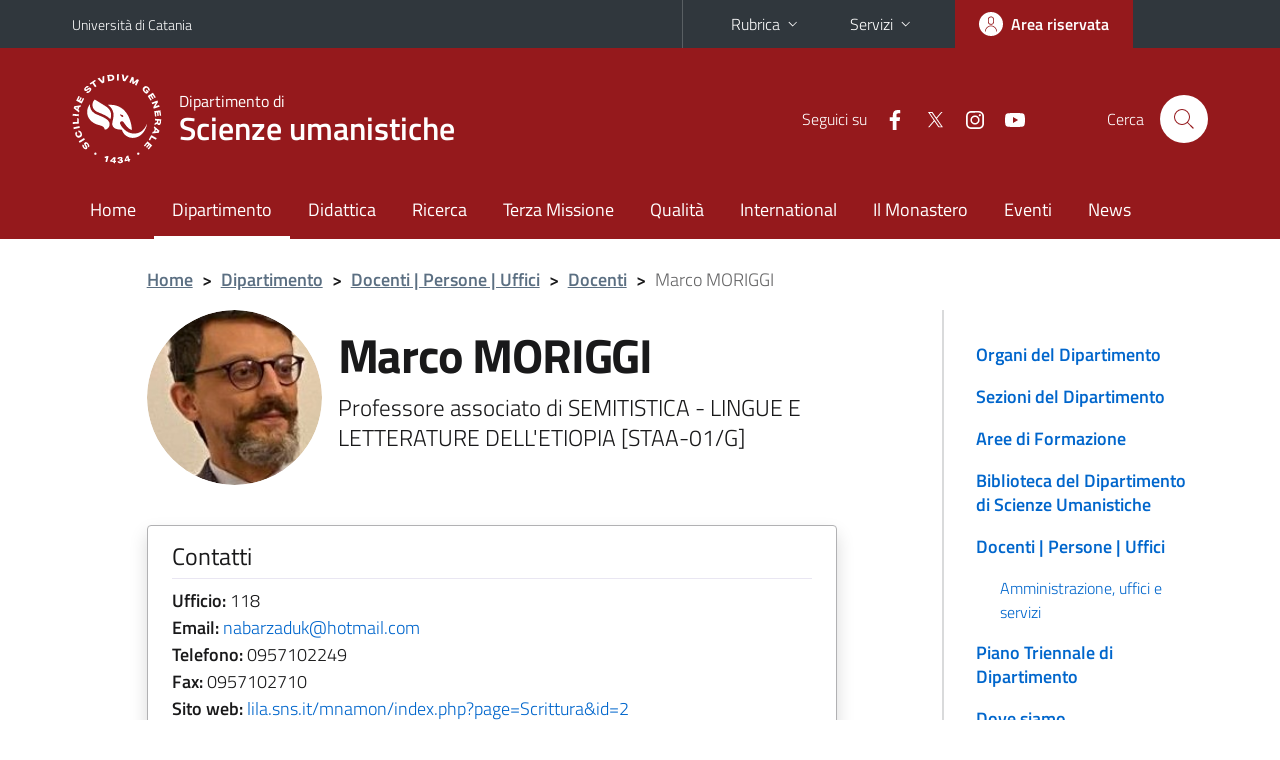

--- FILE ---
content_type: text/html; charset=utf-8
request_url: https://www.disum.unict.it/docenti/marco.moriggi
body_size: 9893
content:
<!DOCTYPE html>
<html lang="it">
<head>
<meta charset="utf-8">
<title>Marco MORIGGI | Dipartimento di Scienze umanistiche</title>
<meta name="viewport" content="width=device-width,initial-scale=1,shrink-to-fit=no">
<meta name="Generator" content="Drupal 7 (http://drupal.org)">
<link rel="shortcut icon" href="https://www.disum.unict.it/sites/all/themes/id_theme_sd/favicon.ico" type="image/vnd.microsoft.icon">
<link href="/bootstrap-italia/css/bootstrap-italia.min.css" rel="stylesheet">
<link type="text/css" rel="stylesheet" href="https://www.disum.unict.it/sites/default/files/css/css_xE-rWrJf-fncB6ztZfd2huxqgxu4WO-qwma6Xer30m4.css" media="all">
<link type="text/css" rel="stylesheet" href="https://www.disum.unict.it/sites/default/files/css/css_GHM0dgi94gDEfo4s1bBoS1a-C0gDJUGRMcNEJ4lOLJU.css" media="all">
<link type="text/css" rel="stylesheet" href="https://www.disum.unict.it/sites/default/files/css/css_DFpy4IbPE_bJEEmy5Ynr8ppwHxqt_JT078n5loaAFs8.css" media="all">
<style type="text/css" media="all">
<!--/*--><![CDATA[/*><!--*/
.skiplinks{background-color:#fff}#menu-di-servizio .dropdown-menu,.it-header-slim-right-zone .dropdown-menu{z-index:9999}#menu-servizi{z-index:1001}#nav10.navbar-collapsable{z-index:1000!important}#nav10.navbar-collapsable .close-div{background-color:transparent}
.unict-bordeaux .it-header-slim-wrapper .btn-full,.unict-bordeaux .it-header-center-wrapper,.unict-bordeaux .back-to-top,.unict-bordeaux .btn-primary,.unict-bordeaux #home-sd h2{background-color:#95191c}.unict-bordeaux .bg-primary{background-color:#95191c!important}.unict-bordeaux .text-primary{color:#95191c!important}.unict-bordeaux .it-header-slim-wrapper .btn-full:hover,.unict-bordeaux .btn-primary:hover,.unict-bordeaux .back-to-top:hover{background-color:#800;color:#fff!important}.unict-bordeaux .it-header-slim-wrapper .btn-full:active,.unict-bordeaux .btn-primary:active{background-color:#700!important}.unict-bordeaux .it-header-slim-wrapper .btn-full .icon-primary,.unict-bordeaux .it-header-center-wrapper .it-header-center-content-wrapper .it-search-wrapper a.rounded-icon svg,.unict-bordeaux .btn-primary .icon-primary{fill:#95191c!important}.unict-bordeaux .it-footer-main{background-color:#700}.unict-bordeaux .it-footer-small-prints{background-color:#211212}@media(min-width:992px){.unict-bordeaux .it-header-navbar-wrapper{background-color:#95191c}}@media(max-width:991px){.unict-bordeaux .it-header-center-wrapper .it-header-center-content-wrapper .it-search-wrapper a.rounded-icon svg{fill:#fff!important}.unict-bordeaux .it-header-slim-wrapper .btn-full,.unict-bordeaux .it-header-slim-wrapper .btn-full:hover{background-color:transparent}.unict-bordeaux .it-nav-wrapper .navbar .navbar-collapsable .navbar-nav li a.nav-link{color:#95191c}.unict-bordeaux .it-nav-wrapper .navbar .navbar-collapsable .navbar-nav li a.nav-link.active{border-left-color:#95191c}.unict-bordeaux #it-main-menu .nav-item svg{fill:#95191c}}
.it-header-navbar-wrapper .navbar .navbar-collapsable .navbar-nav li a.nav-link{padding:13px 18px}@media(min-width:992px) and (max-width:1199px){.sd235 .it-header-navbar-wrapper .navbar .navbar-collapsable .navbar-nav li a.nav-link{padding:13px}}

/*]]>*/-->
</style>
<link type="text/css" rel="stylesheet" href="https://www.disum.unict.it/sites/default/files/css/css_-eFYVcHCpqbwlkFE-29TWPiqx23kD5BSO5dB-HYaW9A.css" media="all">
<script type="text/javascript" src="https://www.disum.unict.it/sites/default/files/js/js_6UR8aB1w5-y_vdUUdWDWlX2QhWu_qIXlEGEV48YgV-c.js"></script>
<script type="text/javascript" src="https://www.disum.unict.it/sites/default/files/js/js_onbE0n0cQY6KTDQtHO_E27UBymFC-RuqypZZ6Zxez-o.js"></script>
<script type="text/javascript" src="https://www.disum.unict.it/sites/default/files/js/js_qrf44QUDL_YTtRm1c_V_5DthK1dj0B5pBTFSfp1hfmk.js"></script>
<script type="text/javascript" src="https://www.disum.unict.it/sites/default/files/js/js_2IqN_RVpTM-JC2Ov9Z8M5NhkkxWciN7pj1288fPWmX4.js"></script>
<script type="text/javascript">
<!--//--><![CDATA[//><!--
jQuery.extend(Drupal.settings, {"basePath":"\/","pathPrefix":"it\/","setHasJsCookie":0,"ajaxPageState":{"theme":"id_theme_sd","theme_token":"lajVxfoCcxo6FCFqvN8QG9WKltrgs51hyP7c7d_IPbc","js":{"sites\/all\/modules\/jquery_update\/replace\/jquery\/2.2\/jquery.min.js":1,"misc\/jquery-extend-3.4.0.js":1,"misc\/jquery-html-prefilter-3.5.0-backport.js":1,"misc\/jquery.once.js":1,"misc\/drupal.js":1,"sites\/all\/modules\/jquery_update\/js\/jquery_browser.js":1,"misc\/form-single-submit.js":1,"sites\/all\/modules\/ckeditor_accordion\/js\/ckeditor-accordion.js":1,"public:\/\/languages\/it_0wnW_QF8PBf25bw6Tf8bTGtyJDO4FGrXOg2Jc27zBL4.js":1,"sites\/all\/libraries\/colorbox\/jquery.colorbox-min.js":1,"sites\/all\/modules\/colorbox\/js\/colorbox.js":1,"sites\/all\/modules\/colorbox\/styles\/default\/colorbox_style.js":1},"css":{"modules\/system\/system.base.css":1,"modules\/system\/system.menus.css":1,"modules\/system\/system.messages.css":1,"modules\/system\/system.theme.css":1,"sites\/all\/modules\/ckeditor_accordion\/css\/ckeditor-accordion.css":1,"modules\/field\/theme\/field.css":1,"modules\/node\/node.css":1,"modules\/search\/search.css":1,"modules\/user\/user.css":1,"sites\/all\/modules\/views\/css\/views.css":1,"sites\/all\/modules\/ckeditor\/css\/ckeditor.css":1,"sites\/all\/modules\/colorbox\/styles\/default\/colorbox_style.css":1,"sites\/all\/modules\/ctools\/css\/ctools.css":1,"0":1,"1":1,"2":1,"sites\/all\/themes\/id_theme\/style.css":1,"sites\/all\/themes\/id_theme_sd\/sd.css":1}},"colorbox":{"opacity":"0.85","current":"{current} of {total}","previous":"\u00ab Prev","next":"Next \u00bb","close":"Close","maxWidth":"98%","maxHeight":"98%","fixed":true,"mobiledetect":true,"mobiledevicewidth":"480px","file_public_path":"\/sites\/default\/files","specificPagesDefaultValue":"admin*\nimagebrowser*\nimg_assist*\nimce*\nnode\/add\/*\nnode\/*\/edit\nprint\/*\nprintpdf\/*\nsystem\/ajax\nsystem\/ajax\/*"},"ckeditor_accordion":{"collapseAll":1},"urlIsAjaxTrusted":{"\/it\/search\/node":true}});
//--><!]]>
</script>
</head>
<body class="html not-front not-logged-in one-sidebar sidebar-first page-node page-node- page-node-246 node-type-pagina-dinamica i18n-it sd235 unict-bordeaux hide_mmfc">
<div class="skiplinks"><a class="sr-only sr-only-focusable" href="#it-main" accesskey="c">Vai al contenuto principale</a><a class="sr-only sr-only-focusable" href="#it-main-menu" accesskey="n">Vai al menu di navigazione</a></div>
<header class="it-header-wrapper">
<div class="it-header-slim-wrapper">
<div class="container">
<div class="row"><div class="col-12">
<div class="it-header-slim-wrapper-content">
<a class="d-none d-lg-block navbar-brand" href="https://www.unict.it">Università di Catania</a>
<div class="nav-mobile"><nav aria-label="Navigazione accessoria">
<a class="it-opener d-lg-none mr-1" href="https://www.unict.it" aria-hidden="true" tabindex="-1">Università di Catania</a><a class="it-opener d-lg-none" data-toggle="collapse" href="#menu-di-servizio" role="button" aria-expanded="false" aria-controls="menu-di-servizio" title="Apri il menu di servizio"><svg class="icon" role="img"><use href="/bootstrap-italia/svg/sprite.svg#it-expand"></use></svg></a>
<div class="link-list-wrapper collapse" id="menu-di-servizio">
<ul class="link-list border-right-0 pr-0">
<li class="dropdown"><a class="list-item dropdown-toggle" href="#" role="button" data-toggle="dropdown" aria-expanded="false">Rubrica<svg class="icon d-none d-lg-block" role="img"><use href="/bootstrap-italia/svg/sprite.svg#it-expand"></use></svg></a>
<div class="dropdown-menu"><div class="row"><div class="col-12 px-3">
<form action="https://www.unict.it/content/cerca-nella-rubrica" method="post" id="rubrica-form" accept-charset="UTF-8" class="unict-form">
<div class="container">
<div class="form-row"><label for="input-01" class="sr-only">Cerca nella rubrica per cognome</label><input required id="input-01" name="trova" type="text" class="form-control" autocomplete="family-name" placeholder="Cerca nella rubrica per cognome"></div>
<div class="form-row mt-2 mb-1"><input type="submit" class="btn btn-primary btn-xs py-1" value="CERCA"></div>
</div>
</form>
</div></div></div></li>
<li class="dropdown"><a class="list-item dropdown-toggle" href="#" role="button" data-toggle="dropdown" aria-expanded="false">Servizi<svg class="icon d-none d-lg-block" role="img"><use href="/bootstrap-italia/svg/sprite.svg#it-expand"></use></svg></a>
<div class="dropdown-menu" id="menu-servizi"><div class="row"><div class="col-12"><div class="link-list-wrapper">
<ul>
<li><a class="list-item" href="https://studenti.smartedu.unict.it" target="_blank" rel="noopener"><span>Portale studenti</span></a></li>
<li><a class="list-item" href="https://docenti.smartedu.unict.it/docenti/" target="_blank" rel="noopener"><span>Portale docenti / didattica</span></a></li>
<li><a class="list-item" href="https://intranet.unict.it" target="_blank" rel="noopener"><span>Portale personale</span></a></li>
<li><a class="list-item" href="https://segreterie.smartedu.unict.it" target="_blank" rel="noopener"><span>Portale segreterie</span></a></li>
<li><a class="list-item" href="https://www.sida.unict.it" target="_blank" rel="noopener"><span>Biblioteca digitale</span></a></li>
<li><a class="list-item" href="https://webmail365.unict.it" target="_blank" rel="noopener"><span>Webmail studenti</span></a></li>
<li><a class="list-item" href="https://webmail.unict.it" target="_blank" rel="noopener"><span>Webmail docenti e personale</span></a></li>
<li><a class="list-item" href="https://studium.unict.it" target="_blank" rel="noopener"><span>E-learning / Studium</span></a></li>
<li><a class="list-item" href="https://www.unict.it/servizi/servizi-web"><span>Servizi informatici</span></a></li>
<li><a class="list-item" href="https://www.unict.it/servizi"><span><strong>Tutti i servizi</strong> &raquo;</span></a></li>
</ul>
</div></div></div></div></li>
</ul>
</div>
</nav></div>
<div class="it-header-slim-right-zone margin-right-zone">
<a class="btn btn-icon btn-full" href="/content/login-cas"><span class="rounded-icon"><svg class="icon icon-primary" role="img" aria-label="Accedi all'area riservata"><use href="/bootstrap-italia/svg/sprite.svg#it-user"></use></svg></span><span class="d-none d-lg-block">Area riservata</span></a>
</div>
</div>
</div></div>
</div>
</div>
<div class="it-nav-wrapper">
<div class="it-header-center-wrapper">
<div class="container">
<div class="row"><div class="col-12">
<div class="it-header-center-content-wrapper">
<div class="it-brand-wrapper"><a href="/"><img src="/sites/all/themes/id_theme/unict.svg" alt="Logo UniCt" class="icon unict"><div class="it-brand-text"><h3>Dipartimento di</h3><h2>Scienze umanistiche</h2></div></a></div>
<div class="it-right-zone"><div class="it-socials d-none d-md-flex"><span>Seguici&nbsp;su</span><ul><li><a href="https://www.facebook.com/disum.unict.it"><svg class="icon" aria-label="Facebook"><use href="/bootstrap-italia/svg/sprite.svg#it-facebook"></use></svg></a></li>
<li><a href="https://twitter.com/DisumUnict"><svg class="icon" aria-label="Twitter"><use href="/bootstrap-italia/svg/sprite.svg#it-twitter"></use></svg></a></li>
<li><a href="https://www.instagram.com/disum.unict.it/"><svg class="icon" aria-label="Instagram"><use href="/bootstrap-italia/svg/sprite.svg#it-instagram"></use></svg></a></li>
<li><a href="https://www.youtube.com/@disumunict3811"><svg class="icon" aria-label="YouTube"><use href="/bootstrap-italia/svg/sprite.svg#it-youtube"></use></svg></a></li>
</ul></div><div class="it-search-wrapper"><span class="d-none d-md-block">Cerca</span><a class="search-link rounded-icon" href="#" data-target="#searchModal" data-toggle="modal" aria-label="Cerca" title="Cerca"><svg class="icon" role="img"><use href="/bootstrap-italia/svg/sprite.svg#it-search"></use></svg></a></div>
</div>
</div>
</div></div>
</div>
</div>
<div class="it-header-navbar-wrapper">
<div class="container">
<div class="row"><div class="col-12">
<nav class="navbar navbar-expand-lg" aria-label="Navigazione principale">
<button class="custom-navbar-toggler" type="button" aria-controls="nav10" aria-expanded="false" aria-label="attiva / disattiva la navigazione" data-target="#nav10"><svg class="icon" role="img"><use href="/bootstrap-italia/svg/sprite.svg#it-burger"></use></svg></button>
<div class="navbar-collapsable" id="nav10">
<div class="overlay"></div>
<div class="close-div"><button class="close-menu border-0" type="button" aria-label="chiudi"><svg class="icon icon-white" role="img"><use href="/bootstrap-italia/svg/sprite.svg#it-close-big"></use></svg></button></div>
<div class="menu-wrapper" id="it-main-menu">
<ul class="navbar-nav">
<li class="nav-item"><a class="nav-link" href="/it">Home</a></li>
<li class="nav-item"><a href="/it/content/dipartimento" class="nav-link active">Dipartimento</a></li>
<li class="nav-item"><a class="nav-link" href="/it/content/didattica">Didattica</a></li>
<li class="nav-item"><a class="nav-link" href="/it/content/ricerca">Ricerca</a></li>
<li class="nav-item"><a class="nav-link" href="/it/content/terza-missione">Terza Missione</a></li>
<li class="nav-item"><a class="nav-link" href="/it/content/commissione-qualit%C3%A0">Qualità</a></li>
<li class="nav-item"><a class="nav-link" href="/it/content/internazionale">International</a></li>
<li class="nav-item"><a class="nav-link" href="/it/content/il-monastero">Il Monastero</a></li>
<li class="nav-item"><a class="nav-link" href="/it/eventi">Eventi</a></li>
<li class="nav-item"><a class="nav-link" href="/it/notizie">News</a></li>
</ul>
</div>
</div>
</nav>
</div></div>
</div>
</div>
</div>
</header>
<div class="d-md-none bg-light p-3 pl-4"><div class="row"><div class="col-md-12"><a href="#menu-sezione" data-attribute="forward" class="text-decoration-none text-dark"><svg class="icon icon-sm align-top" role="img"><use href="/bootstrap-italia/svg/sprite.svg#it-list"></use></svg><span class="pl-3 fw-bold">Vai ai contenuti correlati</span></a></div></div></div>
<main id="it-main">
<section id="breadcrumb">
<div class="container">
<div class="row">
<div class="offset-lg-1 col-lg-11 col-md-12 px-3 px-sm-0 pb-2">
<nav class="breadcrumb-container" aria-label="Percorso di navigazione">
<ol class="breadcrumb">
<li class="breadcrumb-item"><a href="/it">Home</a><span class="separator">&gt;</span></li>
<li class="breadcrumb-item"><a href="/it/content/dipartimento">Dipartimento</a><span class="separator">&gt;</span></li>
<li class="breadcrumb-item"><a href="/it/content/docenti-persone-uffici">Docenti | Persone | Uffici</a><span class="separator">&gt;</span></li>
<li class="breadcrumb-item"><a href="/it/docenti">Docenti</a><span class="separator">&gt;</span></li>
<li class="breadcrumb-item active" aria-current="page">Marco MORIGGI</ol>
</nav>
</div>
</div>
</div>
</section>
<section id="content">
<div class="container">
<div class="row">
<div class="offset-lg-1 col-lg-7 col-md-7 px-3 px-sm-0">
<article id="content-node-246">
<div class="avatar-wrapper avatar-extra-text d-block d-sm-inline-flex d-md-block d-lg-inline-flex"><div class="avatar size-xxl size-xxxl"><img src="/foto_docenti/363.jpg?260114"></div><div class="extra-text ml-0 ml-sm-3 ml-md-0 ml-lg-3"><h1>Marco MORIGGI</h1>
<div class="lead mb-3 role">Professore associato di SEMITISTICA - LINGUE E LETTERATURE DELL'ETIOPIA [STAA-01/G]</div>
</div></div>
<div class="card card-teaser border rounded shadow mt-4 mb-5 px-4 py-3 link-no-underline"><div class="card-body overflow-hidden"><div class="region-contatti">
<h5 class="border-bottom border-light mb-2 pb-2">Contatti</h5>
<p><b>Ufficio:</b> 118<br><b>Email:</b> <a href="mailto:nabarzaduk@hotmail.com">nabarzaduk@hotmail.com</a><br><b>Telefono:</b> 0957102249<br><b>Fax:</b> 0957102710<br><b>Sito web:</b> <a href="http://lila.sns.it/mnamon/index.php?page=Scrittura&id=2" target="_blank">lila.sns.it/mnamon/index.php?page=Scrittura&id=2</a><br></p>
<h5 class="border-bottom border-light mb-2 py-2">Orario di ricevimento</h5>
Mercoledì e Giovedi - dopo le lezioni -nel periodo delle lezioni. Consultare sempre gli avvisi. Su TEAMS Lunedì e Martedì 14-16.
</div></div></div>
<div class="mt-3 mb-5"><a href="/docenti/marco.moriggi?eng" class="btn btn-secondary btn-icon btn-xs mb-2 mr-2"><svg class="icon icon-white mr-1"><use href="/bootstrap-italia/svg/sprite.svg#it-exchange-circle"></use></svg>ENGLISH VERSION</a><a href="https://studium.unict.it" class="btn btn-secondary btn-icon btn-xs mb-2 mr-2" target="_blank"><svg class="icon icon-white mr-1"><use href="/bootstrap-italia/svg/sprite.svg#it-folder"></use></svg><span>STUDIUM</span></a><a href="/content/login-cas" class="btn btn-secondary btn-icon btn-xs mb-2"><svg class="icon icon-white"><use href="/bootstrap-italia/svg/sprite.svg#it-locked"></use></svg><span>AREA RISERVATA</span></a></div>
<ul class="nav nav-tabs" role="tablist"><li class="nav-item"><a class="nav-link active" role="tab" data-toggle="tab" id="tab1-tab" aria-controls="tab1" aria-selected="true" href="#tab1">CURRICULUM</a></li><li class="nav-item"><a class="nav-link" role="tab" data-toggle="tab" id="tab2-tab" aria-controls="tab2" aria-selected="false" href="#tab2">PUBBLICAZIONI</a></li><li class="nav-item"><a class="nav-link" role="tab" data-toggle="tab" id="tab3-tab" aria-controls="tab3" aria-selected="false" href="#tab3">INSEGNAMENTI</a></li><li class="nav-item"><a class="nav-link" role="tab" data-toggle="tab" id="tab4-tab" aria-controls="tab4" aria-selected="false" href="#tab4">ATTIVIT&Agrave; DI RICERCA</a></li><li class="nav-item"><a class="nav-link" role="tab" data-toggle="tab" id="tab5-tab" aria-controls="tab5" aria-selected="false" href="#tab5">ALTRE ATTIVIT&Agrave;</a></li><li class="nav-item"><a class="nav-link" role="tab" data-toggle="tab" id="tab6-tab" aria-controls="tab6" aria-selected="false" href="#tab6">AVVISI</a></li><li class="nav-item"><a class="nav-link" role="tab" data-toggle="tab" id="tab7-tab" aria-controls="tab7" aria-selected="false" href="#tab7">TESI</a></li><li class="nav-item"><a class="nav-link" role="tab" data-toggle="tab" id="tab8-tab" aria-controls="tab8" aria-selected="false" href="#tab8">CULTORI DELLA MATERIA</a></li></ul>
<div class="tab-content my-3">
<div class="tab-pane fade show active" role="tabpanel" id="tab1" aria-labelledby="tab1-tab"><a href="/curriculum_docenti/363.pdf?260114" class="btn btn-primary text-uppercase mt-3">Scarica il file</a></div>
<div class="tab-pane fade" role="tabpanel" id="tab2" aria-labelledby="tab2-tab"><div id="from_iris"></div>
<a onclick="load_from_iris();" id="from_iris_btn" class="btn btn-sm btn-primary text-white mt-3">VISUALIZZA LE PUBBLICAZIONI</a>
<div id="from_iris_nb" class="py-2 fs"><b>N.B.</b> l'elevato numero di pubblicazioni può incidere sul tempo di caricamento della pagina</div>
</div>
<script>
function load_from_iris(){$('#from_iris_btn').hide();$('#from_iris').html('caricamento in corso...&nbsp;<img src="/loop.gif" width="32" height="32" style="vertical-align:middle">').load('/_uni_mod/shared/get_pubblicazioni.php?cf=VDFKVllGMWYrekFrcnZHMUJ4bkJDNXJLam1SM2RrQS92R3NybUlHZUpUVT0=',function(){$('#from_iris_nb').hide();});return false;}
</script>
<div class="tab-pane fade pt-3" role="tabpanel" id="tab3" aria-labelledby="tab3-tab"><div id="from_smart_edu"></div>
<a onclick="load_from_smart_edu();" id="from_smart_edu_btn" class="btn btn-sm btn-primary text-white mb-3">VISUALIZZA GLI INSEGNAMENTI DALL'A.A. 2022/2023 AD OGGI</a>
<script>
function load_from_smart_edu(){$('#from_smart_edu_btn').hide();$('#from_smart_edu').html('caricamento in corso...&nbsp;<img src="/loop.gif" width="32" height="32" style="vertical-align:middle">').load('/_uni_mod/shared/insegnamenti_docente.php?cf=VDFKVllGMWYrekFrcnZHMUJ4bkJDNXJLam1SM2RrQS92R3NybUlHZUpUVT0=');return false;}
</script>
<div id="from_syllabus" style="display:none">
<hr><br>
<h5>Anno accademico 2021/2022</h5>
<ul class="mb-0">
<li>DIPARTIMENTO DI SCIENZE UMANISTICHE<br><a href="/corsi/lm-2">Corso di laurea magistrale in Archeologia</a> - 1&deg; anno<br><a href="/corsi/lm-2/insegnamenti/?cod=19928"><b>SEMITIC PHILOLOGY</b></a><br><br></li>
<li>DIPARTIMENTO DI SCIENZE UMANISTICHE<br><a href="/corsi/l-11">Corso di laurea in Lingue e culture europee euroamericane ed orientali</a> - 2&deg; anno<br><a href="/corsi/l-11/insegnamenti/?cod=20105"><b>FILOLOGIA SEMITICA</b></a><br><br></li>
<li>DIPARTIMENTO DI SCIENZE UMANISTICHE<br><a href="/corsi/lm-37">Corso di laurea magistrale in Lingue e letterature comparate</a> - 2&deg; anno<br><a href="/corsi/lm-37/insegnamenti/?cod=20225"><b>SEMITIC PHILOLOGY</b></a><br><br></li>
</ul><hr><br>
<h5>Anno accademico 2020/2021</h5>
<ul class="mb-0">
<li>DIPARTIMENTO DI SCIENZE UMANISTICHE<br><a href="/corsi/lm-2">Corso di laurea magistrale in Archeologia</a> - 1&deg; anno<br><a href="/corsi/lm-2/insegnamenti/?cod=15746"><b>SEMITIC PHILOLOGY</b></a><br><br></li>
<li>DIPARTIMENTO DI SCIENZE UMANISTICHE<br><a href="/corsi/l-11">Corso di laurea in Lingue e culture europee euroamericane ed orientali</a> - 2&deg; anno<br><a href="/corsi/l-11/insegnamenti/?cod=15833"><b>FILOLOGIA SEMITICA</b></a><br><br></li>
<li>DIPARTIMENTO DI SCIENZE UMANISTICHE<br><a href="/corsi/lm-37">Corso di laurea magistrale in Lingue e letterature comparate</a> - 2&deg; anno<br><a href="/corsi/lm-37/insegnamenti/?cod=17020"><b>SEMITIC PHILOLOGY</b></a><br><br></li>
<li>STRUTTURA DIDATTICA SPECIALE DI LINGUE E LETTERATURE STRANIERE<br>Corso di laurea in Mediazione linguistica e interculturale - 3&deg; anno<br><a href="https://www.sdslingue.unict.it/corsi/l-12/insegnamenti?cod=16188"><b>FILOLOGIA SEMITICA</b></a><br><br></li>
</ul><hr><br>
<h5>Anno accademico 2019/2020</h5>
<ul class="mb-0">
<li>DIPARTIMENTO DI SCIENZE UMANISTICHE<br><a href="/corsi/lm-2">Corso di laurea magistrale in Archeologia</a> - 1&deg; anno<br><a href="/corsi/lm-2/insegnamenti/?cod=13824"><b>SEMITIC PHILOLOGY</b></a><br><br></li>
<li>DIPARTIMENTO DI SCIENZE UMANISTICHE<br><a href="/corsi/l-11">Corso di laurea in Lingue e culture europee euroamericane ed orientali</a> - 2&deg; anno<br><a href="/corsi/l-11/insegnamenti/?cod=13978"><b>FILOLOGIA SEMITICA</b></a><br><br></li>
<li>DIPARTIMENTO DI SCIENZE UMANISTICHE<br><a href="/corsi/lm-37">Corso di laurea magistrale in Lingue e letterature comparate</a> - 2&deg; anno<br><a href="/corsi/lm-37/insegnamenti/?cod=13878"><b>SEMITIC PHILOLOGY</b></a><br><br></li>
<li>STRUTTURA DIDATTICA SPECIALE DI LINGUE E LETTERATURE STRANIERE<br>Corso di laurea magistrale in Lingue e culture europee ed extraeuropee - 2&deg; anno<br><a href="https://www.sdslingue.unict.it/corsi/lm-37/insegnamenti?cod=12040"><b>FILOLOGIA SEMITICA</b></a><br><br></li>
</ul><hr><br>
<h5>Anno accademico 2018/2019</h5>
<ul class="mb-0">
<li>DIPARTIMENTO DI SCIENZE UMANISTICHE<br><a href="/corsi/lm-2">Corso di laurea magistrale in Archeologia</a> - 1&deg; anno<br><a href="/corsi/lm-2/insegnamenti/?cod=10080"><b>SEMITIC PHILOLOGY</b></a><br><br></li>
<li>DIPARTIMENTO DI SCIENZE UMANISTICHE<br><a href="/corsi/l-11">Corso di laurea in Lingue e culture europee euroamericane ed orientali</a> - 2&deg; anno<br><a href="/corsi/l-11/insegnamenti/?cod=10183"><b>FILOLOGIA SEMITICA</b></a><br><br></li>
<li>DIPARTIMENTO DI SCIENZE UMANISTICHE<br><a href="/corsi/lm-37">Corso di laurea magistrale in Lingue e letterature comparate</a> - 2&deg; anno<br><a href="/corsi/lm-37/insegnamenti/?cod=10524"><b>SEMITIC PHILOLOGY</b></a><br><br></li>
</ul><hr><br>
<h5>Anno accademico 2017/2018</h5>
<ul class="mb-0">
<li>DIPARTIMENTO DI SCIENZE UMANISTICHE<br><a href="/corsi/lm-2">Corso di laurea magistrale in Archeologia</a> - 1&deg; anno<br><a href="/corsi/lm-2/insegnamenti/?cod=7599"><b>SEMITIC PHILOLOGY</b></a><br><br></li>
<li>DIPARTIMENTO DI SCIENZE UMANISTICHE<br><a href="/corsi/l-11">Corso di laurea in Lingue e culture europee euroamericane ed orientali</a> - 2&deg; anno<br><a href="/corsi/l-11/insegnamenti/?cod=7806"><b>FILOLOGIA SEMITICA</b></a><br><br></li>
<li>DIPARTIMENTO DI SCIENZE UMANISTICHE<br><a href="/corsi/lm-37">Corso di laurea magistrale in Lingue e letterature comparate</a> - 2&deg; anno<br><a href="/corsi/lm-37/insegnamenti/?cod=7702"><b>SEMITIC PHILOLOGY</b></a><br><br></li>
</ul><hr><br>
<h5>Anno accademico 2015/2016</h5>
<ul class="mb-0">
<li>DIPARTIMENTO DI SCIENZE UMANISTICHE<br><a href="/corsi/lm-2">Corso di laurea magistrale in Archeologia</a> - 1&deg; anno<br><a href="/corsi/lm-2/insegnamenti/?cod=1182"><b>SEMITIC PHILOLOGY</b></a><br><br></li>
<li>DIPARTIMENTO DI SCIENZE UMANISTICHE<br><a href="/corsi/l-11">Corso di laurea in Lingue e culture europee euroamericane ed orientali</a> - 2&deg; anno<br><a href="/corsi/l-11/insegnamenti/?cod=1082"><b>FILOLOGIA SEMITICA</b></a><br><br></li>
<li>DIPARTIMENTO DI SCIENZE UMANISTICHE<br><a href="/corsi/lm-37">Corso di laurea magistrale in Lingue e letterature comparate</a> - 1&deg; anno<br><a href="/corsi/lm-37/insegnamenti/?cod=1287"><b>SEMITIC PHILOLOGY</b></a></li>
</ul>
</div>
<div><a onclick="show_div_syllabus(event)" id="btn_show_div_syllabus" class="btn btn-sm btn-primary text-white mb-3">VISUALIZZA GLI INSEGNAMENTI PRECEDENTI</a></div>
<script>
function show_div_syllabus(e){e.preventDefault();document.getElementById('from_syllabus').style.display='block';document.getElementById('btn_show_div_syllabus').style.display='none';}
</script>
</div>
<div class="tab-pane fade" role="tabpanel" id="tab4" aria-labelledby="tab4-tab"><p>- Aramaico di Mesopotamia di et&agrave; partica e sasanide (III sec. a.C. - VII sec. d.C.)</p>

<p>- Lingua e letteratura siriaca</p>

<p>- Epigrafia fenicia e punica</p>

<p>- Linguistica semitica</p>

<p>- Storia degli studi semitici</p>
</div>
<div class="tab-pane fade" role="tabpanel" id="tab5" aria-labelledby="tab5-tab"><p>Parternariati di ricerca</p>

<p><strong><u>2021</u></strong>: <strong>Honorary Research Fellow</strong> in the Department of History, Classics, and Archaeology (Birkbeck, University of London, UK).</p>

<p><strong><u>2019-</u></strong>: <strong>Segretario Accademico</strong> della Sezione di Studi Siriaci nella Classe di Studi sul Vicino Oriente dell&#39;Accademia Ambrosiana (Milano).</p>

<p><strong><u>2016</u></strong>: <strong>Honorary Senior Research Fellow</strong> in the College of Humanities (University of Exeter, UK).</p>

<p><strong><u>2009-</u></strong>: <strong>Collaboratore</strong> del &ldquo;Virtual Magic Bowl Archive&rdquo; (University of Exeter; http://humanities.exeter.ac.uk/theology/research/projects/vmba/).</p>

<p>Valutazione e referaggio</p>

<p><strong><u>2021-</u></strong>: membro dell&rsquo;Advisory Board del Progetto ERC EJCM &ldquo;Early Jewish and Christian Magical Traditions in Comparison and Contact&rdquo; (PI Prof. Dr. Joseph Sanzo, Universit&agrave; di Venezia &ldquo;Ca&rsquo; Foscari&rdquo;).</p>

<p><strong><u>2020-2024</u></strong>: membro del Gruppo di Lavoro Riviste dell&rsquo;ANVUR (Area 10; SC 10/N1).</p>

<p><strong><u>2018-2021 / 2025-</u></strong>: membro dell&rsquo;Albo degli Esperti di Valutazione dell&rsquo;ANVUR &ndash; Profilo Esperti Disciplinari per la valutazione dei Corsi di Studio (AVA); membro di sotto CEV per accreditamento periodico in loco presso Universit&agrave; di Venezia &ldquo;Ca&rsquo; Foscari&rdquo; (ottobre 2018); presidente CEV per accreditamento iniziale a distanza CdS Universit&agrave; Venezia, Roma1, Padova e Bologna (aprile 2020).</p>
</div>
<div class="tab-pane fade pt-3" role="tabpanel" id="tab6" aria-labelledby="tab6-tab"><a href="/docenti/marco.moriggi?archivio-avvisi"  class="btn btn-secondary text-uppercase">ARCHIVIO</a>
</div>
<div class="tab-pane fade" role="tabpanel" id="tab7" aria-labelledby="tab7-tab"><div class="table-responsive-xl"><table class="table table-sm table-font-small">
<thead><tr><th>Data</th><th>Studente</th><th nowrap>Argomento della tesi</th></tr></thead>
<tr><td>17/12/2025</td><td>1000/058235</td><td>Grammaticalizzazione in semitico</td></tr>
<tr><td>17/12/2025</td><td>Q92/000878</td><td>Aramaico: temi e problemi</td></tr>
<tr><td>04/04/2024</td><td>1000/019205</td><td>Dialetti Gurage: caratteristiche linguistiche dei dialetti dell'Etiopia sud-occidentale e contatti con l'amarico</td></tr>
<tr><td>20/07/2021</td><td>Y58/001139</td><td>PRIMO INCONTRO CON L'EPIGRAFIA SEMITICA DIGITALE</td></tr>
<tr><td>26/02/2014</td><td>T43/000063</td><td>Esplorazione italiana della Dancalia tra XIX e XX secolo</td></tr>
</table></div>
<div class="more-link"><a href="/docenti/marco.moriggi?archivio-tesi" class="btn btn-secondary btn-sm">ARCHIVIO</a></div>
</div>
<div class="tab-pane fade" role="tabpanel" id="tab8" aria-labelledby="tab8-tab"><p>Dottor Giuseppe Petrantoni (Dottore di Ricerca in <em>Filologia e Storia del Mondo Antico</em>, curriculum <em>Filologie del Vicino e Medio Oriente</em>, &quot;Sapienza&quot; Universit&agrave; di Roma).</p>

<p>Dottoressa Mara Nicosia (Dottore di Ricerca in <em>Asia, Africa e Mediterraneo - Filologia semitica</em>, Universit&agrave; degli Studi di Napoli &quot;L&#39;Orientale&quot;; Postdoctoral Research Fellow: BA Newton International Fellow in the Department of Classics and Ancient History, University of Durham, England, UK).</p>
</div>
<div class="border-top text-right mt-3 pt-4"><a href="/it/avvisi-docente.xml/177" target="_blank" class="btn btn-sm btn-outline-primary btn-icon"><svg class="icon icon-primary mr-1"><use href="/bootstrap-italia/svg/sprite.svg#it-rss"></use></svg><span>RSS AVVISI DEL DOCENTE</span></a></div></div>
<div class="region region-content">
<div id="block-system-main" class="block block-system">

<div class="content">
<div id="node-246" class="node node-pagina-dinamica clearfix">

  
      
  
  <div class="content">
      </div>

  
  
</div>

</div>
</div>
</div>
<div class="dropdown" id="it-share">
<a class="dropdown-toggle btn btn-outline-primary btn-icon btn-xs mt-2 mb-3 p-2" href="#" role="button" data-toggle="dropdown" aria-expanded="false"><svg class="icon icon-primary icon-sm" role="img"><use href="/bootstrap-italia/svg/sprite.svg#it-share"></use></svg><span>Condividi</span></a>
<div class="dropdown-menu"><div class="link-list-wrapper"><ul class="link-list">
<li><a class="list-item" rel="nofollow" href="https://www.facebook.com/sharer/sharer.php?src=bm&amp;u=https%3A%2F%2Fwww.disum.unict.it%2Fdocenti%2Fmarco.moriggi&amp;t=Scheda+docente&amp;v=3" onclick="javascript:window.open(this.href,'','menubar=no,toolbar=no,resizable=yes,scrollbar=yes,height=500,width=720');return false;"><svg class="icon icon-primary icon-sm align-middle mr-1" role="img"><use href="/bootstrap-italia/svg/sprite.svg#it-facebook-square"></use></svg><span class="u-hiddenVisually">Facebook</span></a></li>
<li><a class="list-item" rel="nofollow" href="https://www.twitter.com/share?url=https%3A%2F%2Fwww.disum.unict.it%2Fdocenti%2Fmarco.moriggi" onclick="javascript:window.open(this.href,'','menubar=no,toolbar=no,resizable=yes,scrollbar=yes,height=600,width=600');return false;"><svg class="icon icon-primary icon-sm align-middle mr-1" role="img"><use href="/bootstrap-italia/svg/sprite.svg#it-twitter"></use></svg><span class="u-hiddenVisually">Twitter</span></a></li>
<li><a class="list-item" href="https://api.whatsapp.com/send?text=https%3A%2F%2Fwww.disum.unict.it%2Fdocenti%2Fmarco.moriggi" data-action="share/whatsapp/share"><svg class="icon icon-primary icon-sm align-middle mr-1" role="img"><use href="/bootstrap-italia/svg/sprite.svg#it-whatsapp"></use></svg><span class="u-hiddenVisually">Whatsapp</span></a></li>
<li><a class="list-item" href="https://t.me/share/url?url=https%3A%2F%2Fwww.disum.unict.it%2Fdocenti%2Fmarco.moriggi&amp;text=Scheda+docente" data-action="share/telegram/share"><svg class="icon icon-primary icon-sm align-middle mr-1" role="img"><use href="/bootstrap-italia/svg/sprite.svg#it-telegram"></use></svg><span class="u-hiddenVisually">Telegram</span></a></li>
<li><a class="list-item" href="mailto:?subject=Dipartimento+di+Scienze+umanistiche+-+Scheda+docente&amp;body=https%3A%2F%2Fwww.disum.unict.it%2Fdocenti%2Fmarco.moriggi"><svg class="icon icon-primary icon-sm align-middle mr-1" role="img"><use href="/bootstrap-italia/svg/sprite.svg#it-mail"></use></svg><span class="u-hiddenVisually">Email</span></a></li>
</ul></div></div>
</div>
</article>
</div>
<div class="offset-lg-1 col-lg-3 offset-md-1 col-md-4">
<div class="region region-sidebar-first">
<aside id="menu-sezione">
<div id="block-menu-block-10" class="sidebar-wrapper it-line-left-side block block-menu-block">

<div class="sidebar-linklist-wrapper"><div class="link-list-wrapper">
<ul class="menu"><li><a class="list-item medium" href="/it/content/organi-del-dipartimento">Organi del Dipartimento</a></li>
<li><a class="list-item medium" href="/it/content/sezioni-del-dipartimento">Sezioni del Dipartimento</a></li>
<li><a class="list-item medium" href="/it/content/aree-di-formazione">Aree di Formazione</a></li>
<li><a class="list-item medium" href="/it/content/biblioteca-del-dipartimento-di-scienze-umanistiche">Biblioteca del Dipartimento di Scienze Umanistiche</a></li>
<li><a class="list-item medium" href="/it/content/docenti-persone-uffici" class="active-trail">Docenti | Persone | Uffici</a>
<ul class="link-sublist">
<li><a class="list-item" href="/it/content/amministrazione-uffici-e-servizi">Amministrazione, uffici e servizi</a></li>
</ul></li>
<li><a class="list-item medium" href="/it/content/piano-triennale-di-dipartimento">Piano Triennale di Dipartimento</a></li>
<li><a class="list-item medium" href="/it/content/dove-siamo">Dove siamo</a></li>
<li><a class="list-item medium" href="/it/content/mappa-del-monastero-dei-benedettini">Mappa del Monastero dei Benedettini</a></li>
<li><a class="list-item medium" href="/it/content/multimedia">Multimedia</a></li>
<li><a class="list-item medium" href="/it/content/linee-guida-e-modulistica">Linee guida e modulistica</a></li>
<li><a class="list-item medium" href="/it/content/missioni-attraverso-piattaforma-easy">Missioni attraverso piattaforma Easy</a></li>
</ul></div></div>
</div>
</aside>
</div>
</div>
</div>
</div>
</section>
</main>
<footer class="it-footer">
<div class="it-footer-main">
<div class="container">
<section><div class="row clearfix"><div class="col-sm-12"><div class="it-brand-wrapper"><a href="/"><img src="/sites/all/themes/id_theme/monogramma.svg" class="icon monogramma_icon" alt="Monogramma UniCt"><div class="it-brand-text unict_monogramma"><h3>Dipartimento di</h3><h2>Scienze umanistiche</h2></div></a></div></div></div></section>
<section>
<div class="row">
<div class="col-md-4 col-sm-6 pb-2">
<div id="block-block-108" class="block block-block">
<h3>Dove siamo</h3>

<div class="content">
<p>Monastero dei Benedettini<br>
Piazza Dante, 32<br>
95124 - Catania</p>

</div>
</div>
</div>
<div class="col-md-4 col-sm-6 pb-2">
<div id="block-block-109" class="block block-block">
<h3>Contatti</h3>

<div class="content">
<p><a href="mailto:carmelina.salamone@unict.it">Appuntamenti direttore</a><br>
<a href="/it/content/servizi-per-gli-studenti">Servizi per gli studenti</a><br>
<a href="/it/content/uffici-amministrativi">Uffici Amministrativi</a></p>
<p><a href="mailto:disum@unict.it">Direzione</a> | +39 095 7102702</p>

</div>
</div>
</div>
<div class="col-md-4 col-sm-6 pb-2">
<h3>Seguici&nbsp;su</h3>
<ul class="list-inline text-left social"><li class="list-inline-item pb-2"><a class="p-1" href="https://www.facebook.com/disum.unict.it"><svg class="icon icon-sm icon-white align-top" aria-label="Facebook"><use href="/bootstrap-italia/svg/sprite.svg#it-facebook"></use></svg></a></li><li class="list-inline-item pb-2"><a class="p-1" href="https://twitter.com/DisumUnict"><svg class="icon icon-sm icon-white align-top" aria-label="Twitter"><use href="/bootstrap-italia/svg/sprite.svg#it-twitter"></use></svg></a></li><li class="list-inline-item pb-2"><a class="p-1" href="https://www.instagram.com/disum.unict.it/"><svg class="icon icon-sm icon-white align-top" aria-label="Instagram"><use href="/bootstrap-italia/svg/sprite.svg#it-instagram"></use></svg></a></li><li class="list-inline-item pb-2"><a class="p-1" href="https://www.youtube.com/@disumunict3811"><svg class="icon icon-sm icon-white align-top" aria-label="YouTube"><use href="/bootstrap-italia/svg/sprite.svg#it-youtube"></use></svg></a></li></ul>
</div></div>
</section>
</div>
</div>
<div class="it-footer-small-prints clearfix">
<div class="container">
<h3 class="sr-only">Link e informazioni utili</h3>
<div class="region region-footer-link">
<div id="block-block-107" class="block block-block">

<div class="content">
<ul class="it-footer-small-prints-list list-inline mb-0 d-flex flex-column flex-md-row">
<li><a href="/content/privacy">Privacy</a></li>
<li><a href="/content/note-legali">Note legali</a></li>
<li><a href="/content/accessibilità">Accessibilità</a></li>
<li><a href="/it/content/dati-di-monitoraggio">Dati di monitoraggio</a></li>
<li><a href="/sitemap">Mappa del sito</a></li>
<li><a href="/it/notizie/questionario-feedback-sito-disum">Questionario sito DISUM</a></li>
</ul>

</div>
</div>
</div>
</div>
</div>
</footer>
<div class="modal fade show" id="searchModal" tabindex="-1" role="dialog" aria-labelledby="cerca-nel-sito" aria-modal="true">
<div class="modal-dialog"><div class="modal-content p-3">
<div class="container"><div class="row"><button class="close mr-3" type="button" data-dismiss="modal" aria-label="Chiudi"><svg class="icon" role="img"><use href="/bootstrap-italia/svg/sprite.svg#it-arrow-left"></use></svg></button><h2 class="modal-title" id="cerca-nel-sito">Cerca nel sito</h2></div></div>
<form class="search-form" action="/it/search/node" method="post" id="search-form" accept-charset="UTF-8"><div><div class="container"><div class="form-row mt-2 mb-4">
  <label for="edit-keys" class="d-none">Termini da ricercare</label>
 <input required type="text" id="edit-keys" name="keys" value="" size="40" maxlength="255" class="form-control" placeholder="Inserisci qui i termini da ricercare">
</div>
<input type="submit" id="edit-submit" name="op" value="Cerca" class="form-submit"></div><input type="hidden" aria-label="" name="form_build_id" value="form-TEf3Y7fes--_DQ9lCCnweR6ADD1JiVMwyPA5F6k3w-8">
<input type="hidden" aria-label="" name="form_id" value="search_form">
</div></form>
</div></div>
</div>
<a href="#" aria-hidden="true" data-attribute="back-to-top" class="back-to-top shadow d-print-none"><svg class="icon icon-light" aria-label="Vai a inizio pagina"><use href="/bootstrap-italia/svg/sprite.svg#it-arrow-up"></use></svg></a>
<script>window.__PUBLIC_PATH__ = "/bootstrap-italia/fonts"</script>
<script src="/bootstrap-italia/js/bootstrap-italia.bundle.min.js"></script>
</body>
</html>